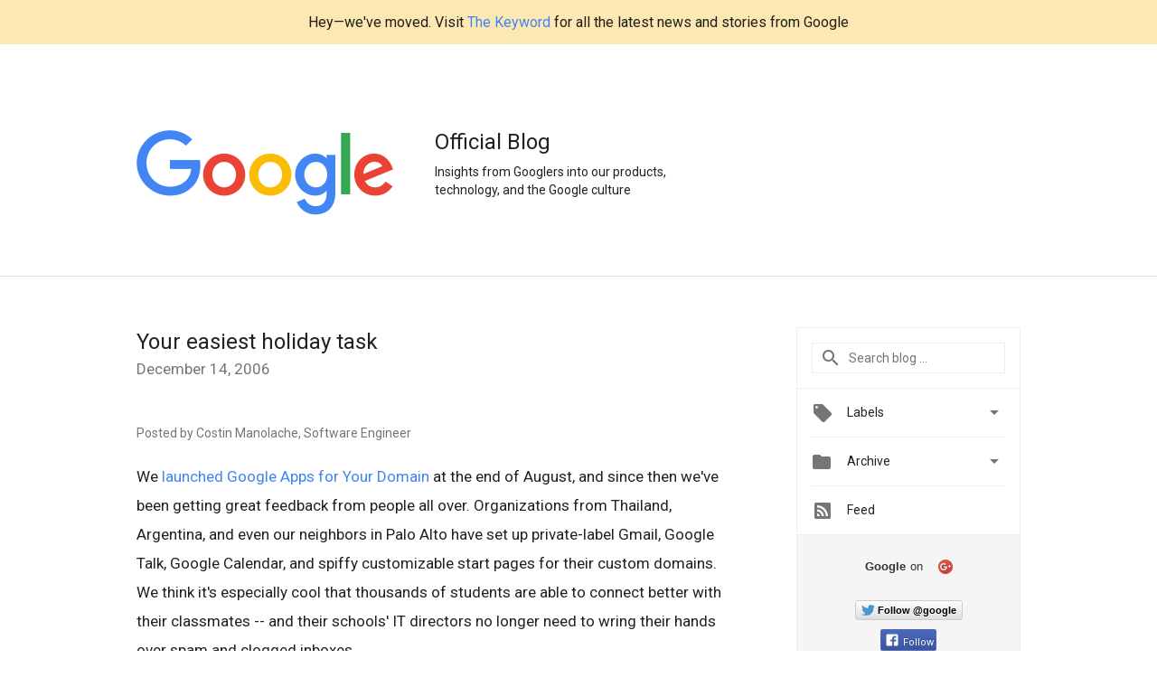

--- FILE ---
content_type: text/html; charset=utf-8
request_url: https://accounts.google.com/o/oauth2/postmessageRelay?parent=https%3A%2F%2Fgoogleblog.blogspot.com&jsh=m%3B%2F_%2Fscs%2Fabc-static%2F_%2Fjs%2Fk%3Dgapi.lb.en.W5qDlPExdtA.O%2Fd%3D1%2Frs%3DAHpOoo8JInlRP_yLzwScb00AozrrUS6gJg%2Fm%3D__features__
body_size: 163
content:
<!DOCTYPE html><html><head><title></title><meta http-equiv="content-type" content="text/html; charset=utf-8"><meta http-equiv="X-UA-Compatible" content="IE=edge"><meta name="viewport" content="width=device-width, initial-scale=1, minimum-scale=1, maximum-scale=1, user-scalable=0"><script src='https://ssl.gstatic.com/accounts/o/2580342461-postmessagerelay.js' nonce="EZZTgO9tJ3lvIsXHERr0NA"></script></head><body><script type="text/javascript" src="https://apis.google.com/js/rpc:shindig_random.js?onload=init" nonce="EZZTgO9tJ3lvIsXHERr0NA"></script></body></html>